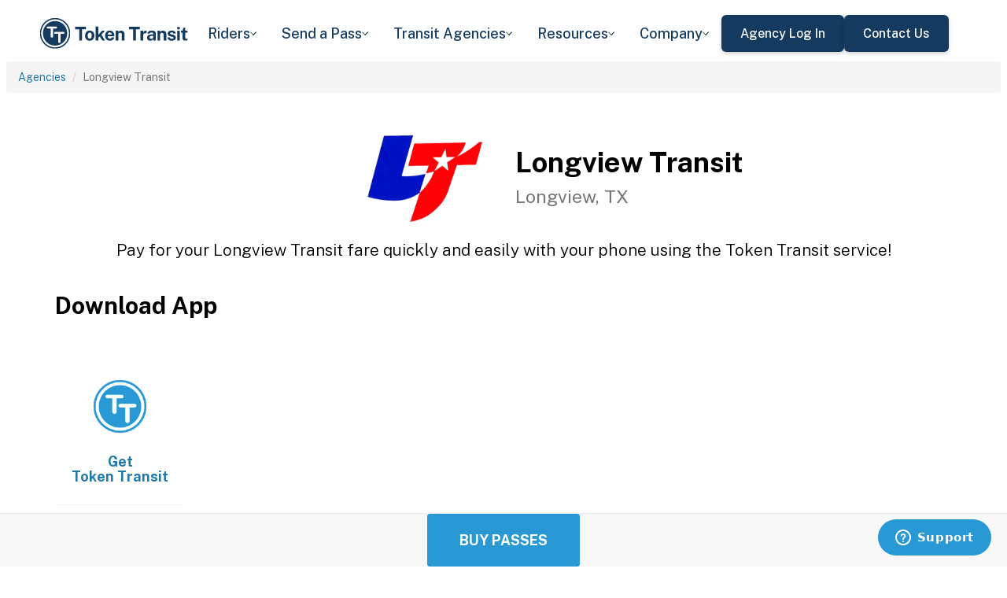

--- FILE ---
content_type: text/html; charset=utf-8
request_url: https://tokentransit.com/agency/longviewtx?a=springfieldmo&s=10
body_size: 11106
content:

<!doctype html>
<html lang="en">

<head>
  
  <meta charset="utf-8">
  <meta http-equiv="X-UA-Compatible" content="IE=edge">
  <meta name="viewport" content="width=device-width, initial-scale=1">
  <link rel="apple-touch-icon" sizes="180x180" href="/static/favicon/apple-touch-icon.png">
  <link rel="icon" type="image/png" sizes="32x32" href="/static/favicon/favicon-32x32.png">
  <link rel="icon" type="image/png" sizes="16x16" href="/static/favicon/favicon-16x16.png">
  <link rel="manifest" href="/static/favicon/manifest.json">
  <link rel="mask-icon" href="/static/favicon/safari-pinned-tab.svg" color="#2899d4">
  <meta name="apple-mobile-web-app-title" content="Token Transit">
  <meta name="application-name" content="Token Transit">
  <meta name="theme-color" content="#2899d4">
  <link rel="shortcut icon" href="/favicon.ico?v=3">
  <title>Longview Transit - Token Transit</title>
  
  <meta name="description" content="Token Transit lets you pay for Longview Transit passes using your mobile phone. Token Transit is fast and convenient, getting you where you need to go with ease.">
  <link href="https://storage.googleapis.com/token-transit.appspot.com/www-live-20260130-t121117pt-cecc6cd.css" rel="stylesheet" type="text/css">
  
  <link href="https://cdnjs.cloudflare.com/ajax/libs/font-awesome/4.7.0/css/font-awesome.min.css" rel="stylesheet" type="text/css">
  <link href="https://fonts.googleapis.com/css?family=PT+Sans:400,400i,700" rel="stylesheet" type="text/css">
  <meta name="apple-itunes-app" content="app-id=1163625818, app-clip-bundle-id=com.tokentransit.TokenTransitApp.Clip, app-clip-display=card">
  
  <style>
  .img-padded {
    padding: 0 16px;
  }
  .row.text-center > div {
    display: inline-block;
    float: none;
  }
  .valign {
    display: flex;
    align-items: center;
  }
  .panel-none {
    -webkit-box-shadow: none;
    box-shadow: none;
  }
  td > .alert {
    margin-bottom: 0;
  }
  .text-transform-none {
    text-transform: none;
  }
  .d-inline-block {
    display: inline-block;
  }
</style>
  <link href="https://fonts.googleapis.com" rel="preconnect"/>
<link href="https://fonts.gstatic.com" rel="preconnect" crossorigin="anonymous"/>
<link href="/static/img/webflow/favicon.png" rel="shortcut icon" type="image/x-icon"/>
<link href="/static/img/webflow/webclip.png" rel="apple-touch-icon"/>
<script src="https://ajax.googleapis.com/ajax/libs/webfont/1.6.26/webfont.js" type="text/javascript"></script>
<script type="text/javascript">WebFont.load({  google: {    families: ["Public Sans:100,200,300,regular,500,600,700,800,900,100italic,200italic,300italic,italic,500italic,600italic,700italic,800italic,900italic"]  }});</script>
<script type="text/javascript">!function(o,c){var n=c.documentElement,t=" w-mod-";n.className+=t+"js",("ontouchstart"in o||o.DocumentTouch&&c instanceof DocumentTouch)&&(n.className+=t+"touch")}(window,document);</script>
<script src="https://www.google.com/recaptcha/api.js" type="text/javascript"></script>

</head>

<body id="page-top" class="index">
  <div class="webflow">
  <div data-animation="default" data-collapse="medium" data-duration="400" data-easing="ease" data-easing2="ease" role="banner" class="navbar w-nav">
    <div class="padding-global navbar-background">
      <div class="container w-container">
        <div class="navbar-component">
          <a href="/" aria-current="page" class="brand w-nav-brand w--current"><img src="/static/img/webflow/Token-Transit-Logo---Full-Name---Dark-Blue.svg" loading="lazy" width="Auto" alt="" class="tt-logo"/></a>
          <nav role="navigation" class="nav-menu w-nav-menu">
            <div data-hover="true" data-delay="200" data-w-id="ecc8faa7-8ca9-62f6-c758-0ae645ea1f46" class="w-dropdown">
              <div class="dropdown complex-copy w-dropdown-toggle">
                <div class="dropdown-menu-text">Riders</div><img loading="lazy" src="/static/img/webflow/Arrow-Icon.svg" alt="Arrow" class="dropdown-icon"/>
              </div>
              <nav class="dropdown-list w-dropdown-list">
                <a href="/riders/download" class="menu-link-block w-inline-block">
                  <div id="w-node-ecc8faa7-8ca9-62f6-c758-0ae645ea1f4d-02969b96">
                    <h4 id="w-node-ecc8faa7-8ca9-62f6-c758-0ae645ea1f4e-02969b96" class="dropdown-title">Download Token Transit</h4>
                    <div id="w-node-ecc8faa7-8ca9-62f6-c758-0ae645ea1f50-02969b96" class="dropdown-description">Download the app on iOS or Android.</div>
                  </div>
                </a>
                <a href="https://support.tokentransit.com/hc/en-us/" target="_blank" class="menu-link-block w-inline-block">
                  <div id="w-node-ecc8faa7-8ca9-62f6-c758-0ae645ea1f53-02969b96">
                    <h4 id="w-node-ecc8faa7-8ca9-62f6-c758-0ae645ea1f54-02969b96" class="dropdown-title">Rider Support</h4>
                    <div id="w-node-ecc8faa7-8ca9-62f6-c758-0ae645ea1f56-02969b96" class="dropdown-description">Having trouble? We&#39;re here to help.</div>
                  </div>
                </a>
                <a href="/smart-card" class="menu-link-block w-inline-block">
                  <div id="w-node-b948c8b3-04a9-a783-3bbe-0decb1efe546-02969b96">
                    <h4 id="w-node-b948c8b3-04a9-a783-3bbe-0decb1efe547-02969b96" class="dropdown-title">Smart Cards</h4>
                    <div id="w-node-b948c8b3-04a9-a783-3bbe-0decb1efe549-02969b96" class="dropdown-description">Manage and reload your Smart Card.</div>
                  </div>
                </a>
              </nav>
            </div>
            <div data-hover="true" data-delay="200" data-w-id="49c7c853-8e8d-9f7e-8f78-19596c9d1f5c" class="w-dropdown">
              <div class="dropdown complex-copy w-dropdown-toggle">
                <div class="dropdown-menu-text">Send a Pass</div><img loading="lazy" src="/static/img/webflow/Arrow-Icon.svg" alt="Arrow" class="dropdown-icon"/>
              </div>
              <nav class="dropdown-list w-dropdown-list">
                <a href="/send" class="menu-link-block w-inline-block">
                  <div id="w-node-_49c7c853-8e8d-9f7e-8f78-19596c9d1f63-02969b96">
                    <h4 id="w-node-_49c7c853-8e8d-9f7e-8f78-19596c9d1f64-02969b96" class="dropdown-title">Send a Pass</h4>
                    <div id="w-node-_49c7c853-8e8d-9f7e-8f78-19596c9d1f66-02969b96" class="dropdown-description">Send a transit pass to anyone&#39;s phone.</div>
                  </div>
                </a>
                <a href="https://support.tokentransit.com/hc/en-us/articles/360003126331-How-do-I-send-passes-to-a-rider" target="_blank" class="menu-link-block w-inline-block">
                  <div id="w-node-_49c7c853-8e8d-9f7e-8f78-19596c9d1f69-02969b96">
                    <h4 id="w-node-_49c7c853-8e8d-9f7e-8f78-19596c9d1f6a-02969b96" class="dropdown-title">Need Help?</h4>
                    <div id="w-node-_49c7c853-8e8d-9f7e-8f78-19596c9d1f6c-02969b96" class="dropdown-description">Learn more about Send a Pass.</div>
                  </div>
                </a>
              </nav>
            </div>
            <div data-hover="true" data-delay="200" data-w-id="6405d3f9-6153-fb02-aa78-92d7d347a0bb" class="w-dropdown">
              <div class="dropdown complex w-dropdown-toggle">
                <div class="dropdown-menu-text">Transit Agencies</div><img loading="lazy" src="/static/img/webflow/Arrow-Icon.svg" alt="Arrow" class="dropdown-icon"/>
              </div>
              <nav class="dropdown-list w-dropdown-list">
                <a href="/agencies/fare-distribution" class="menu-link-block w-inline-block">
                  <div id="w-node-_97537723-2e54-ce82-0bd9-0022984df028-02969b96">
                    <h4 id="w-node-a0b3d8d3-24fb-1775-abd1-eab86f9175fa-02969b96" class="dropdown-title">Fare Distribution</h4>
                    <div id="w-node-a0b3d8d3-24fb-1775-abd1-eab86f9175fc-02969b96" class="dropdown-description">Make transit passes easily accessible.</div>
                  </div>
                </a>
                <a href="/agencies/fare-collection" class="menu-link-block w-inline-block">
                  <div id="w-node-_4968767a-2615-09ad-a243-084dc1c62b59-02969b96">
                    <h4 id="w-node-_4968767a-2615-09ad-a243-084dc1c62b5a-02969b96" class="dropdown-title">Fare Collection</h4>
                    <div id="w-node-_4968767a-2615-09ad-a243-084dc1c62b5c-02969b96" class="dropdown-description">Modernize your fare collection. </div>
                  </div>
                </a>
                <a href="/agencies/administration" class="menu-link-block w-inline-block">
                  <div id="w-node-d4efdc2a-afa7-68bd-00ac-3a1903551e86-02969b96">
                    <h4 id="w-node-d4efdc2a-afa7-68bd-00ac-3a1903551e87-02969b96" class="dropdown-title">Administration, Management, &amp; Data</h4>
                    <div id="w-node-d4efdc2a-afa7-68bd-00ac-3a1903551e89-02969b96" class="dropdown-description">Easily manage your fares and collect rich data. </div>
                  </div>
                </a>
                <a href="/agencies/rider-engagement" class="menu-link-block w-inline-block">
                  <div id="w-node-_99b0ebaf-1f8d-e6dd-84ba-acef9d68723e-02969b96">
                    <h4 id="w-node-_99b0ebaf-1f8d-e6dd-84ba-acef9d68723f-02969b96" class="dropdown-title">Rider Support &amp; Engagement</h4>
                    <div id="w-node-_99b0ebaf-1f8d-e6dd-84ba-acef9d687241-02969b96" class="dropdown-description">Grow mobile fare adoption and support your riders.</div>
                  </div>
                </a>
              </nav>
            </div>
            <div data-hover="true" data-delay="200" data-w-id="8c2f9175-daea-b7e2-3f79-ff6c027f9254" class="w-dropdown">
              <div class="dropdown complex-copy w-dropdown-toggle">
                <div class="dropdown-menu-text">Resources</div><img loading="lazy" src="/static/img/webflow/Arrow-Icon.svg" alt="Arrow" class="dropdown-icon"/>
              </div>
              <nav class="dropdown-list w-dropdown-list">
                <a href="/resources/case-studies" class="menu-link-block w-inline-block">
                  <div id="w-node-_8c2f9175-daea-b7e2-3f79-ff6c027f925b-02969b96">
                    <h4 id="w-node-_8c2f9175-daea-b7e2-3f79-ff6c027f925c-02969b96" class="dropdown-title">Case Studies</h4>
                    <div id="w-node-_8c2f9175-daea-b7e2-3f79-ff6c027f925e-02969b96" class="dropdown-description">Hear from your peer agencies. </div>
                  </div>
                </a>
              </nav>
            </div>
            <div data-hover="true" data-delay="200" data-w-id="5391dd26-fddb-5a17-3cfd-6f3c33d1a821" class="w-dropdown">
              <div class="dropdown complex-copy w-dropdown-toggle">
                <div class="dropdown-menu-text">Company</div><img loading="lazy" src="/static/img/webflow/Arrow-Icon.svg" alt="Arrow" class="dropdown-icon"/>
              </div>
              <nav class="dropdown-list w-dropdown-list">
                <a href="/company/about" class="menu-link-block w-inline-block">
                  <div id="w-node-_5391dd26-fddb-5a17-3cfd-6f3c33d1a828-02969b96">
                    <h4 id="w-node-_5391dd26-fddb-5a17-3cfd-6f3c33d1a829-02969b96" class="dropdown-title">About</h4>
                    <div id="w-node-_5391dd26-fddb-5a17-3cfd-6f3c33d1a82b-02969b96" class="dropdown-description">Learn more about Token Transit.</div>
                  </div>
                </a>
                <a href="/company/contact" class="menu-link-block w-inline-block">
                  <div id="w-node-_2595e14c-9f33-c461-f092-07e0354c304f-02969b96">
                    <h4 id="w-node-_2595e14c-9f33-c461-f092-07e0354c3050-02969b96" class="dropdown-title">Contact Us</h4>
                    <div id="w-node-_2595e14c-9f33-c461-f092-07e0354c3052-02969b96" class="dropdown-description">Reach out to us!</div>
                  </div>
                </a>
                <a href="/company/customers" class="menu-link-block w-inline-block">
                  <div id="w-node-_90464285-8b1d-26e4-95f3-28393e9063a6-02969b96">
                    <h4 id="w-node-_90464285-8b1d-26e4-95f3-28393e9063a7-02969b96" class="dropdown-title">Customers</h4>
                    <div id="w-node-_90464285-8b1d-26e4-95f3-28393e9063a9-02969b96" class="dropdown-description">View our customer agencies near you. </div>
                  </div>
                </a>
                <a href="/company/press" class="menu-link-block w-inline-block">
                  <div id="w-node-_97888eef-1e0c-10d9-1d47-96a83f6e5f29-02969b96">
                    <h4 id="w-node-_97888eef-1e0c-10d9-1d47-96a83f6e5f2a-02969b96" class="dropdown-title">Press</h4>
                    <div id="w-node-_97888eef-1e0c-10d9-1d47-96a83f6e5f2c-02969b96" class="dropdown-description">Read about Token Transit in the news.</div>
                  </div>
                </a>
                <a href="/company/careers" class="menu-link-block w-inline-block">
                  <div id="w-node-_773f2f70-309c-32f4-16ba-6cd504fca3d5-02969b96">
                    <h4 id="w-node-_773f2f70-309c-32f4-16ba-6cd504fca3d6-02969b96" class="dropdown-title">Careers</h4>
                    <div id="w-node-_773f2f70-309c-32f4-16ba-6cd504fca3d8-02969b96" class="dropdown-description">View open roles at Token Transit.</div>
                  </div>
                </a>
                <a href="https://status.tokentransit.com/" target="_blank" class="menu-link-block w-inline-block">
                  <div id="w-node-b1cb81f7-4211-39c0-be8e-9cef558e181e-02969b96">
                    <h4 id="w-node-b1cb81f7-4211-39c0-be8e-9cef558e181f-02969b96" class="dropdown-title">Status</h4>
                    <div id="w-node-b1cb81f7-4211-39c0-be8e-9cef558e1821-02969b96" class="dropdown-description">View the status of the Token Transit Platform.</div>
                  </div>
                </a>
              </nav>
            </div>
            <div class="navbar-button-wrapper">
              <a data-w-id="54f26a70-333e-ab1a-4c50-d306e7d1ca18" href="https://agency.tokentransit.com/" target="_blank" class="button-dark-blue-to-green w-inline-block">
                <div class="text-weight-medium text-size-regular">Agency Log In</div>
              </a>
              <a data-w-id="cf368f65-c901-7f2d-df57-4bfc151eff75" href="/company/contact" class="button-dark-blue-to-green w-inline-block">
                <div class="button-text-wrapper">
                  <div class="text-weight-medium text-size-regular">Contact Us</div>
                </div>
                <div class="mask-frame button-mask"></div>
              </a>
            </div>
          </nav>
          <div class="menu-button w-nav-button">
            <div class="menu-icon w-icon-nav-menu"></div>
          </div>
        </div>
      </div>
    </div>
  </div>
  </div> 

  <div class="tt-code">
  <div class="toppadding"></div>
  <div class="container-fluid">
  <div class="row">
    <ul class="breadcrumb">
      <li><a href='/agency?a=longviewtx&amp;s=10'>Agencies</a></li>
      <li class="active">Longview Transit</li>
    </ul>
  </div>
</div>



<nav class="navbar navbar-default navbar-fixed-bottom">
  <div class="container-fluid">
    <div class="row">
      <div class="col-xs-12 text-center">
        <a href='/app?a=longviewtx&amp;s=10'
          class="btn btn-xl btn-primary m-3 text-uppercase">Buy Passes</a>
      </div>
    </div>
  </div>
</nav>



<div class="container">

  <div class="row valign">
    <div class="col-xs-12 col-sm-offset-4 col-sm-2">
      <div class="image"><img class="img-responsive" src="https://storage.googleapis.com/token-transit.appspot.com/tbpN9QhDh2Jhlkj0bnFeaPsSpEmgeRqZmKwRLIF26Rw-logo.longviewtx.png"></div>
    </div><div class="col-xs-12 col-sm-6">
      <h1>
        Longview Transit<br>
        <small>Longview, TX</small>
      </h1>
    </div>
  </div>

  <div class="row">
    <div class="col-xs-12">
      <p class="lead text-center">
        Pay for your Longview Transit fare quickly and easily with your phone using the Token Transit service!
      </p>
    </div>
  </div>

  <div id="apps" class="row">
    <div class="col-xs-12">
      
      

      
      <h2 class="line-head">Download App</h2>
      

      
      
    </div>
  </div>

  
  <div class="row">
    <div class="col-xs-6 col-sm-3 col-md-2">
      <a href='https://tokentransit.com/app'>
        <div class="panel panel-none">
          <div class="panel-body">
            <h5 class="text-center">&#8203;</h5>
            <img class="img-responsive img-padded" src="https://storage.googleapis.com/token-transit.appspot.com/gi8M9RJyHeRJZUmBVKxiQrplEVLfBpNRjDVhEZUW8xk--platform_logo.tokentransit.png"/>
            <h4 class="text-center text-transform-none">Get <span class="d-inline-block">Token Transit</span></h4>
          </div>
        </div>
      </a>
    </div>
  </div>
  

  
  <hr id="howtoride">

  <div class="row">
    <div class="col-xs-12">
      <h2 class="line-head">How to Ride Transit Using Your Phone</h2>
      <ul>
        <li>Download your mobile app of choice from the options above</li>
        <li>Purchase passes to use immediately or store them for future rides (note: an internet connection is required to purchase and activate a mobile pass)</li>
        <li>As the bus approaches open your app and tap your pass to activate</li>
        <li>Once onboard follow instructions in the app to validate your ticket</li>
      </ul>
    </div>
  </div>

  
  

  <hr id="sendapass">

  <div class="row">
    <div class="col-xs-12">
      <h2 class="line-head">Send a Pass</h2>
      <p>
        Token Transit <a href='/agency/longviewtx/send?a=longviewtx&amp;s=10'>Send a
        Pass</a> is an online pass purchasing portal for Longview Transit. You can purchase a pass online and have
        it instantly sent to any rider you choose. You can now instantly deliver transit passes for your friends
        and family.
      </p>
      <div class="text-center">
        <a href='/agency/longviewtx/send?a=longviewtx&amp;s=10' class="btn btn-large m-3 text-uppercase">Send a Pass</a>
      </div>
    </div>
  </div>
  

  
  
  <hr id="fares">

  <div class="row">
    <div class="col-xs-12">
      <h2 class="line-head">Fares</h2>
      <div id="fares-table"></div>
    </div>
  </div>

  
  
  
  <hr id="rider-descriptions">

  <div class="row">
    <div class="col-xs-12">
      <h2 class="line-head">Rider Descriptions</h2>

      <table class="table table-responsive table-striped table-bordered table-hover">
        <th scope="col">Name</th>
        <th scope="col">Description</th>
        
        <tr>
          <th scope="row">Adult</th>
          <td>
            
            
            
          </td>
        </tr>
        
        <tr>
          <th scope="row">MSD Discount Disabled</th>
          <td>
            
            <div class="alert alert-warning"><p>To qualify for a discounted fare, an individual must receive Medicare, be a senior over the age of 60, or have a Disability documented by having our MSD application completed by a licensed healthcare professional or case worker. The application can be picked up at the Administrative offices or downloaded.</p>
</div>
            
          </td>
        </tr>
        
        <tr>
          <th scope="row">MSD Discount Medical</th>
          <td>
            
            <div class="alert alert-warning"><p>To qualify for a discounted fare, an individual must receive Medicare, be a senior over the age of 60, or have a Disability documented by having our MSD application completed by a licensed healthcare professional or case worker. The application can be picked up at the Administrative offices or downloaded.</p>
</div>
            
          </td>
        </tr>
        
        <tr>
          <th scope="row">MSD Discount Senior</th>
          <td>
            
            <div class="alert alert-warning"><p>To qualify for a discounted fare, an individual must receive Medicare, be a senior over the age of 60, or have a Disability documented by having our MSD application completed by a licensed healthcare professional or case worker. The application can be picked up at the Administrative offices or downloaded.</p>
</div>
            
          </td>
        </tr>
        
        <tr>
          <th scope="row">Child (Age 6-14)</th>
          <td>
            
            <div class="alert alert-warning"><p>Must be ages 6-14. Children 5 and under ride free</p>
</div>
            
          </td>
        </tr>
        
        <tr>
          <th scope="row">College Student</th>
          <td>
            
            <div class="alert alert-warning"><p>Must be a college student with valid ID.</p>
</div>
            
          </td>
        </tr>
        
      </table>
    </div>
  </div>
  
  
  <hr id="fare-descriptions">

  <div class="row">
    <div class="col-xs-12">
      <h2 class="line-head">Fare Descriptions</h2>

      <table class="table table-responsive table-striped table-bordered table-hover">
        <th scope="col">Name</th>
        <th scope="col">Description</th>
        
        <tr>
          <th scope="row">1 Ride</th>
          <td>
            
            <p>Valid for a single ride. Ticket will display for 30 minutes.</p>

            
          </td>
        </tr>
        
        <tr>
          <th scope="row">Day</th>
          <td>
            
            <p>Valid for unlimited rides for 24 hours after first activation.</p>

            
          </td>
        </tr>
        
        <tr>
          <th scope="row">5 Ride</th>
          <td>
            
            <p>Pack of 5 passes, each valid for 30 minutes after first use.</p>

            
          </td>
        </tr>
        
        <tr>
          <th scope="row">10 Ride</th>
          <td>
            
            <p>Pack of 10 passes, each valid for 30 minutes after first use.</p>

            
          </td>
        </tr>
        
        <tr>
          <th scope="row">20 Ride</th>
          <td>
            
            <p>Pack of 20 passes, each valid for 30 minutes after first use.</p>

            
          </td>
        </tr>
        
        <tr>
          <th scope="row">31 Day</th>
          <td>
            
            <p>Valid for unlimited rides on Longview Transit. Once activated, passes are valid for 31 consecutive days.</p>

            
          </td>
        </tr>
        
        <tr>
          <th scope="row">6 Month</th>
          <td>
            
            <p>Valid for unlimited rides for 6 months after first activation for students enrolled in school.</p>

            
          </td>
        </tr>
        
      </table>
    </div>
  </div>
  
  

  


  

  

  <hr id="terms">

  <div class="row">
    <div class="col-xs-12">
      <h2 class="line-head"><span class="d-inline-block">Longview Transit</span> Terms and Policies</h2>
      <p>
        Purchases made with Token Transit for Longview Transit are subject to Longview Transit terms and policies. For more information on these policies you may visit
	 <a href="https://www.longviewtransit.com/">https://www.longviewtransit.com/</a>  or contact Longview Transit directly.
      </p>
    </div>
  </div>
</div>
  </div>

  <div class="webflow">
  <footer data-w-id="78a84c18-dfc0-86c3-908c-e7b517198de6" class="footer">
    <div class="padding-global large footer">
      <div class="footer-component">
        <div class="w-layout-grid footer-grid">
          <div id="w-node-_78a84c18-dfc0-86c3-908c-e7b517198deb-17198de6" class="footer-about">
            <a href="/" aria-current="page" class="brand w-inline-block w--current"><img src="/static/img/webflow/Token-Transit-Logo---Full-Name---Dark-Blue.svg" loading="lazy" alt="" class="token-transit-logo footer"/></a>
            <p class="text-size-regular max-width-30ch medium">Token Transit makes taking public transit the easiest choice.</p>
            <div class="footer-social-media">
              <a href="https://www.linkedin.com/company/tokentransit" target="_blank" class="footer-social-link w-inline-block"><img src="/static/img/webflow/linkedin-logo.svg" loading="lazy" width="50" height="50" alt="" class="image-14"/></a>
              <a href="https://x.com/tokentransit" target="_blank" class="footer-social-link w-inline-block"><img src="/static/img/webflow/x-logo.svg" loading="lazy" width="50" height="50" alt="" class="image-14"/></a>
            </div>
            <div class="app-logo-block">
              <a href="https://apps.apple.com/us/app/token-transit/id1163625818?ct=https%3A%2F%2Ftokentransit.com%2Fsend" target="_blank" class="download-logos w-inline-block"><img loading="lazy" src="/static/img/webflow/apple-download-on-the-app-store.svg" alt="Download on the App Store Button" class="app-logo"/></a>
              <a href="https://play.google.com/store/apps/details?id=com.tokentransit.tokentransit&amp;referrer=referrer%3D%252Fapp" target="_blank" class="w-inline-block"><img loading="lazy" src="/static/img/webflow/get-it-on-google-play.svg" alt="Get it on Google Play logo" class="app-logo"/></a>
            </div>
          </div>
          <div id="w-node-_78a84c18-dfc0-86c3-908c-e7b517198e0a-17198de6" class="footer-links-wrapper">
            <div class="footer-title">
              <div class="text-size-regular text-weight-bold caps">For riders</div>
            </div>
            <div class="footer-link-wrap">
              <a href="/riders/download" class="footer-link w-inline-block">
                <div class="text-weight-regular">Download App</div>
              </a>
              <a href="https://support.tokentransit.com/hc/en-us/" class="footer-link w-inline-block">
                <div class="text-weight-regular">Support</div>
              </a>
              <a href="/send" target="_blank" class="footer-link w-inline-block">
                <div class="text-weight-regular">Send a Pass</div>
              </a>
              <a href="/smart-card" class="footer-link w-inline-block">
                <div class="text-weight-regular">Smart Cards</div>
              </a>
              <a href="/agency" class="footer-link w-inline-block">
                <div class="text-weight-regular">Find Your Agency</div>
              </a>
              <a href="/legal/terms" class="footer-link w-inline-block">
                <div class="text-weight-regular">Terms of Use</div>
              </a>
              <a href="/legal/privacy" class="footer-link w-inline-block">
                <div class="text-weight-regular">Privacy</div>
              </a>
            </div>
          </div>
          <div id="w-node-_78a84c18-dfc0-86c3-908c-e7b517198e1b-17198de6" class="footer-links-wrapper">
            <div class="footer-title">
              <div class="text-size-regular text-weight-bold caps">For Transit agencies</div>
            </div>
            <div class="footer-link-wrap">
              <a href="https://agency.tokentransit.com/" target="_blank" class="footer-link w-inline-block">
                <div class="text-weight-regular">Portal Log In</div>
              </a>
              <a href="/resources/case-studies" class="footer-link w-inline-block">
                <div class="text-weight-regular">Case Studies</div>
              </a>
              <a href="/company/contact" class="footer-link w-inline-block">
                <div class="text-weight-regular">Contact Us</div>
              </a>
              <a href="/company/contact" class="footer-link w-inline-block">
                <div class="text-weight-regular">Request a Demo</div>
              </a>
            </div>
          </div>
          <div id="w-node-_78a84c18-dfc0-86c3-908c-e7b517198df9-17198de6" class="footer-links-wrapper">
            <div class="footer-title">
              <div class="text-size-regular text-weight-bold caps">Company</div>
            </div>
            <div class="footer-link-wrap">
              <a href="/company/about" class="footer-link w-inline-block">
                <div class="text-weight-regular">About</div>
              </a>
              <a href="/company/contact" class="footer-link w-inline-block">
                <div class="text-weight-regular">Contact Us</div>
              </a>
              <a href="/company/customers" class="footer-link w-inline-block">
                <div class="text-weight-regular">Customers</div>
              </a>
              <a href="/company/press" class="footer-link w-inline-block">
                <div class="text-weight-regular">Press</div>
              </a>
              <a href="/company/careers" class="footer-link w-inline-block">
                <div class="text-weight-regular">Careers</div>
              </a>
              <a href="https://status.tokentransit.com/" class="footer-link w-inline-block">
                <div class="text-weight-regular">Status</div>
              </a>
            </div>
            <div class="soc2">
              <a href="https://www.vanta.com/collection/soc-2/what-is-soc-2" class="w-inline-block"><img src="/static/img/webflow/Vanta_Compliance_SOC-2_Ilma.svg" loading="lazy" alt="SOC 2 powered by Vanta badge" class="image-29"/></a>
            </div>
          </div>
          <div class="text-weight-regular">Copyright © 2015 -2025 Token Transit . <br/>All rights reserved.<br/></div>
        </div>
      </div>
    </div>
  </footer>
  </div>

   
  <script src="https://cdnjs.cloudflare.com/ajax/libs/jquery/3.5.1/jquery.min.js"></script>
  
  <script src="https://cdnjs.cloudflare.com/ajax/libs/twitter-bootstrap/3.4.1/js/bootstrap.min.js"></script>
  
  <script src="https://cdnjs.cloudflare.com/ajax/libs/jquery-easing/1.4.1/jquery.easing.min.js"></script>

  
  <script src="/static/js/agency.min.js"></script>

  
  <script id="ze-snippet" src="https://static.zdassets.com/ekr/snippet.js?key=a503fe8b-f41b-40e3-b1b3-0a23b50575c6"></script>
  

  

<script>
  var fs = JSON.parse("{\u0022fareStructure\u0022:{\u0022object\u0022:\u0022farestructure\u0022,\u0022id\u0022:\u0022ag9zfnRva2VuLXRyYW5zaXRyLQsSBkFnZW5jeRiAgJD0-sfRCQwLEg1GYXJlU3RydWN0dXJlGICA0MPEy4EJDA\u0022,\u0022agency_id\u0022:\u0022longviewtx\u0022,\u0022lang\u0022:\u0022en-US\u0022,\u0022purchase_expiration\u0022:{},\u0022updated\u0022:\u00222024-02-12T23:04:08.617763599Z\u0022,\u0022metadata\u0022:{},\u0022riders\u0022:[{\u0022id\u0022:\u0022adult\u0022,\u0022name\u0022:\u0022Adult\u0022,\u0022name_official\u0022:\u0022Adult\u0022,\u0022no_implicit_header\u0022:true},{\u0022id\u0022:\u0022msd_discount_disabled\u0022,\u0022name\u0022:\u0022MSD Discount Disabled\u0022,\u0022name_official\u0022:\u0022MSD Discount Disabled\u0022,\u0022restricted_access\u0022:[\u0022agency:longviewtx-msd-discount\u0022],\u0022restricted_access_description\u0022:\u0022To qualify for a discounted fare, an individual must receive Medicare, be a senior over the age of 60, or have a Disability documented by having our MSD application completed by a licensed healthcare professional or case worker. The application can be picked up at the Administrative offices or downloaded.\u0022,\u0022no_implicit_header\u0022:true},{\u0022id\u0022:\u0022msd_discount_medical\u0022,\u0022name\u0022:\u0022MSD Discount Medical\u0022,\u0022name_official\u0022:\u0022MSD Discount Medical\u0022,\u0022restricted_access\u0022:[\u0022agency:longviewtx-msd-discount\u0022],\u0022restricted_access_description\u0022:\u0022To qualify for a discounted fare, an individual must receive Medicare, be a senior over the age of 60, or have a Disability documented by having our MSD application completed by a licensed healthcare professional or case worker. The application can be picked up at the Administrative offices or downloaded.\u0022,\u0022no_implicit_header\u0022:true},{\u0022id\u0022:\u0022msd_discount_senior\u0022,\u0022name\u0022:\u0022MSD Discount Senior\u0022,\u0022name_official\u0022:\u0022MSD Discount Senior\u0022,\u0022restricted_access\u0022:[\u0022agency:longviewtx-msd-discount\u0022],\u0022restricted_access_description\u0022:\u0022To qualify for a discounted fare, an individual must receive Medicare, be a senior over the age of 60, or have a Disability documented by having our MSD application completed by a licensed healthcare professional or case worker. The application can be picked up at the Administrative offices or downloaded.\u0022,\u0022no_implicit_header\u0022:true},{\u0022id\u0022:\u0022msd_discount_unspecified\u0022,\u0022name\u0022:\u0022MSD Discount 1 Ride (Cash)\u0022,\u0022name_official\u0022:\u0022MSD Discount 1 Ride (Cash)\u0022,\u0022no_implicit_header\u0022:true},{\u0022id\u0022:\u0022free_legacy_passes_unspecified\u0022,\u0022name\u0022:\u0022Free Legacy 1 Ride (Cash)\u0022,\u0022name_official\u0022:\u0022Free Legacy 1 Ride (Cash)\u0022,\u0022no_implicit_header\u0022:true},{\u0022id\u0022:\u0022child\u0022,\u0022name\u0022:\u0022Child (Age 6-14)\u0022,\u0022name_official\u0022:\u0022Child (Age 6-14)\u0022,\u0022restricted_access\u0022:[\u0022agency:longviewtx-child\u0022],\u0022restricted_access_description\u0022:\u0022Must be ages 6-14. Children 5 and under ride free\u0022,\u0022no_implicit_header\u0022:true},{\u0022id\u0022:\u0022college_student\u0022,\u0022name\u0022:\u0022College Student\u0022,\u0022name_official\u0022:\u0022College Student\u0022,\u0022restricted_access\u0022:[\u0022agency:longviewtx-college\u0022],\u0022restricted_access_description\u0022:\u0022Must be a college student with valid ID.\u0022,\u0022no_implicit_header\u0022:true}],\u0022passes\u0022:[{\u0022id\u0022:\u00221_ride\u0022,\u0022name\u0022:\u00221 Ride\u0022,\u0022name_official\u0022:\u00221 Ride\u0022,\u0022description\u0022:\u0022Valid for a single ride. Ticket will display for 30 minutes.\u0022,\u0022span\u0022:{\u0022duration\u0022:{\u0022seconds\u0022:1800}},\u0022transfer_time\u0022:{}},{\u0022id\u0022:\u0022day\u0022,\u0022name\u0022:\u0022Day\u0022,\u0022name_official\u0022:\u0022Day\u0022,\u0022description\u0022:\u0022Valid for unlimited rides for 24 hours after first activation.\u0022,\u0022span\u0022:{\u0022duration\u0022:{\u0022seconds\u0022:86400}},\u0022transfer_time\u0022:{}},{\u0022id\u0022:\u00225_ride\u0022,\u0022name\u0022:\u00225 Ride\u0022,\u0022name_official\u0022:\u00225 Ride\u0022,\u0022description\u0022:\u0022Pack of 5 passes, each valid for 30 minutes after first use.\u0022,\u0022span\u0022:{\u0022duration\u0022:{\u0022seconds\u0022:1800}},\u0022quantity\u0022:5,\u0022transfer_time\u0022:{}},{\u0022id\u0022:\u002210_ride\u0022,\u0022name\u0022:\u002210 Ride\u0022,\u0022name_official\u0022:\u002210 Ride\u0022,\u0022description\u0022:\u0022Pack of 10 passes, each valid for 30 minutes after first use.\u0022,\u0022span\u0022:{\u0022duration\u0022:{\u0022seconds\u0022:1800}},\u0022quantity\u0022:10,\u0022transfer_time\u0022:{}},{\u0022id\u0022:\u002220_ride\u0022,\u0022name\u0022:\u002220 Ride\u0022,\u0022name_official\u0022:\u002220 Ride\u0022,\u0022description\u0022:\u0022Pack of 20 passes, each valid for 30 minutes after first use.\u0022,\u0022span\u0022:{\u0022duration\u0022:{\u0022seconds\u0022:1800}},\u0022quantity\u0022:20,\u0022transfer_time\u0022:{}},{\u0022id\u0022:\u002231_day\u0022,\u0022name\u0022:\u002231 Day\u0022,\u0022name_official\u0022:\u002231 Day\u0022,\u0022description\u0022:\u0022Valid for unlimited rides on Longview Transit. Once activated, passes are valid for 31 consecutive days.\u0022,\u0022span\u0022:{\u0022base\u0022:\u0022day\u0022,\u0022duration\u0022:{\u0022days\u0022:31}},\u0022transfer_time\u0022:{}},{\u0022id\u0022:\u00226_month\u0022,\u0022name\u0022:\u00226 Month\u0022,\u0022name_official\u0022:\u00226 Month\u0022,\u0022description\u0022:\u0022Valid for unlimited rides for 6 months after first activation for students enrolled in school.\u0022,\u0022span\u0022:{\u0022base\u0022:\u0022day\u0022,\u0022duration\u0022:{\u0022days\u0022:180}},\u0022transfer_time\u0022:{}}],\u0022fares\u0022:[{\u0022id\u0022:\u0022adult_1_ride\u0022,\u0022name\u0022:\u0022Adult 1 Ride\u0022,\u0022name_official\u0022:\u0022Adult 1 Ride\u0022,\u0022description\u0022:\u0022Valid for a single ride. Ticket will display for 30 minutes.\u0022,\u0022rider_id\u0022:\u0022adult\u0022,\u0022pass_id\u0022:\u00221_ride\u0022,\u0022benefit_classes\u0022:[\u0022us_commuter_transit\u0022],\u0022price\u0022:{\u0022amount\u0022:125,\u0022currency\u0022:\u0022USD\u0022},\u0022option_ids\u0022:[\u0022rider_adult\u0022,\u0022fare_1_ride\u0022],\u0022span\u0022:{\u0022duration\u0022:{\u0022seconds\u0022:1800}}},{\u0022id\u0022:\u0022msd_discount_disabled_1_ride\u0022,\u0022name\u0022:\u0022MSD Discount Disabled 1 Ride\u0022,\u0022name_official\u0022:\u0022MSD Discount Disabled 1 Ride\u0022,\u0022description\u0022:\u0022Valid for a single ride. Ticket will display for 30 minutes.\u0022,\u0022restricted_access\u0022:[\u0022agency:longviewtx-msd-discount\u0022],\u0022restricted_access_description\u0022:\u0022To qualify for a discounted fare, an individual must receive Medicare, be a senior over the age of 60, or have a Disability documented by having our MSD application completed by a licensed healthcare professional or case worker. The application can be picked up at the Administrative offices or downloaded.\u0022,\u0022headers\u0022:[{\u0022color\u0022:\u0022#4CBB17\u0022,\u0022text\u0022:\u0022Discount\u0022}],\u0022rider_id\u0022:\u0022msd_discount_disabled\u0022,\u0022pass_id\u0022:\u00221_ride\u0022,\u0022benefit_classes\u0022:[\u0022us_commuter_transit\u0022],\u0022price\u0022:{\u0022amount\u0022:60,\u0022currency\u0022:\u0022USD\u0022},\u0022option_ids\u0022:[\u0022rider_msd_discount_disabled\u0022,\u0022fare_1_ride\u0022],\u0022span\u0022:{\u0022duration\u0022:{\u0022seconds\u0022:1800}}},{\u0022id\u0022:\u0022msd_discount_medical_1_ride\u0022,\u0022name\u0022:\u0022MSD Discount Medical 1 Ride\u0022,\u0022name_official\u0022:\u0022MSD Discount Medical 1 Ride\u0022,\u0022description\u0022:\u0022Valid for a single ride. Ticket will display for 30 minutes.\u0022,\u0022restricted_access\u0022:[\u0022agency:longviewtx-msd-discount\u0022],\u0022restricted_access_description\u0022:\u0022To qualify for a discounted fare, an individual must receive Medicare, be a senior over the age of 60, or have a Disability documented by having our MSD application completed by a licensed healthcare professional or case worker. The application can be picked up at the Administrative offices or downloaded.\u0022,\u0022headers\u0022:[{\u0022color\u0022:\u0022#4CBB17\u0022,\u0022text\u0022:\u0022Discount\u0022}],\u0022rider_id\u0022:\u0022msd_discount_medical\u0022,\u0022pass_id\u0022:\u00221_ride\u0022,\u0022benefit_classes\u0022:[\u0022us_commuter_transit\u0022],\u0022price\u0022:{\u0022amount\u0022:60,\u0022currency\u0022:\u0022USD\u0022},\u0022option_ids\u0022:[\u0022rider_msd_discount_medical\u0022,\u0022fare_1_ride\u0022],\u0022span\u0022:{\u0022duration\u0022:{\u0022seconds\u0022:1800}}},{\u0022id\u0022:\u0022msd_discount_senior_1_ride\u0022,\u0022name\u0022:\u0022MSD Discount Senior 1 Ride\u0022,\u0022name_official\u0022:\u0022MSD Discount Senior 1 Ride\u0022,\u0022description\u0022:\u0022Valid for a single ride. Ticket will display for 30 minutes.\u0022,\u0022restricted_access\u0022:[\u0022agency:longviewtx-msd-discount\u0022],\u0022restricted_access_description\u0022:\u0022To qualify for a discounted fare, an individual must receive Medicare, be a senior over the age of 60, or have a Disability documented by having our MSD application completed by a licensed healthcare professional or case worker. The application can be picked up at the Administrative offices or downloaded.\u0022,\u0022headers\u0022:[{\u0022color\u0022:\u0022#4CBB17\u0022,\u0022text\u0022:\u0022Discount\u0022}],\u0022rider_id\u0022:\u0022msd_discount_senior\u0022,\u0022pass_id\u0022:\u00221_ride\u0022,\u0022benefit_classes\u0022:[\u0022us_commuter_transit\u0022],\u0022price\u0022:{\u0022amount\u0022:60,\u0022currency\u0022:\u0022USD\u0022},\u0022option_ids\u0022:[\u0022rider_msd_discount_senior\u0022,\u0022fare_1_ride\u0022],\u0022span\u0022:{\u0022duration\u0022:{\u0022seconds\u0022:1800}}},{\u0022id\u0022:\u0022child_1_ride\u0022,\u0022name\u0022:\u0022Child 1 Ride\u0022,\u0022name_official\u0022:\u0022Child 1 Ride\u0022,\u0022description\u0022:\u0022Valid for a single ride. Ticket will display for 30 minutes.\u0022,\u0022restricted_access\u0022:[\u0022agency:longviewtx-child\u0022],\u0022restricted_access_description\u0022:\u0022Must be ages 6-14. Children 5 and under ride free\u0022,\u0022headers\u0022:[{\u0022color\u0022:\u0022#800080\u0022,\u0022text\u0022:\u0022Child\u0022}],\u0022rider_id\u0022:\u0022child\u0022,\u0022pass_id\u0022:\u00221_ride\u0022,\u0022benefit_classes\u0022:[\u0022us_commuter_transit\u0022],\u0022price\u0022:{\u0022amount\u0022:65,\u0022currency\u0022:\u0022USD\u0022},\u0022option_ids\u0022:[\u0022rider_child\u0022,\u0022fare_1_ride\u0022],\u0022span\u0022:{\u0022duration\u0022:{\u0022seconds\u0022:1800}}},{\u0022id\u0022:\u0022college_student_6_month\u0022,\u0022name\u0022:\u0022College Student 6 Month\u0022,\u0022name_official\u0022:\u0022College Student 6 Month\u0022,\u0022description\u0022:\u0022Valid for unlimited rides for 6 months after first activation for students enrolled in school.\u0022,\u0022restricted_access\u0022:[\u0022agency:longviewtx-college\u0022],\u0022restricted_access_description\u0022:\u0022Must be college student with valid id.\u0022,\u0022headers\u0022:[{\u0022color\u0022:\u0022#FFA500\u0022,\u0022text\u0022:\u0022College\u0022}],\u0022rider_id\u0022:\u0022college_student\u0022,\u0022pass_id\u0022:\u00226_month\u0022,\u0022benefit_classes\u0022:[\u0022us_commuter_transit\u0022],\u0022price\u0022:{\u0022amount\u0022:10000,\u0022currency\u0022:\u0022USD\u0022},\u0022option_ids\u0022:[\u0022rider_college_student\u0022,\u0022fare_6_month\u0022],\u0022span\u0022:{\u0022base\u0022:\u0022day\u0022,\u0022duration\u0022:{\u0022days\u0022:180}}},{\u0022id\u0022:\u0022adult_day\u0022,\u0022name\u0022:\u0022Adult Day\u0022,\u0022name_official\u0022:\u0022Adult Day\u0022,\u0022description\u0022:\u0022Valid for unlimited rides for 24 hours after first activation.\u0022,\u0022rider_id\u0022:\u0022adult\u0022,\u0022pass_id\u0022:\u0022day\u0022,\u0022benefit_classes\u0022:[\u0022us_commuter_transit\u0022],\u0022price\u0022:{\u0022amount\u0022:300,\u0022currency\u0022:\u0022USD\u0022},\u0022option_ids\u0022:[\u0022rider_adult\u0022,\u0022fare_day\u0022],\u0022span\u0022:{\u0022duration\u0022:{\u0022seconds\u0022:86400}}},{\u0022id\u0022:\u0022adult_5_ride\u0022,\u0022name\u0022:\u0022Adult 5 Ride\u0022,\u0022name_official\u0022:\u0022Adult 5 Ride\u0022,\u0022description\u0022:\u0022Pack of 5 passes, each valid for 30 minutes after first use.\u0022,\u0022rider_id\u0022:\u0022adult\u0022,\u0022pass_id\u0022:\u00225_ride\u0022,\u0022benefit_classes\u0022:[\u0022us_commuter_transit\u0022],\u0022price\u0022:{\u0022amount\u0022:625,\u0022currency\u0022:\u0022USD\u0022},\u0022option_ids\u0022:[\u0022rider_adult\u0022,\u0022fare_5_ride\u0022],\u0022quantity\u0022:5,\u0022span\u0022:{\u0022duration\u0022:{\u0022seconds\u0022:1800}}},{\u0022id\u0022:\u0022adult_10_ride\u0022,\u0022name\u0022:\u0022Adult 10 Ride\u0022,\u0022name_official\u0022:\u0022Adult 10 Ride\u0022,\u0022description\u0022:\u0022Pack of 10 passes, each valid for 30 minutes after first use.\u0022,\u0022rider_id\u0022:\u0022adult\u0022,\u0022pass_id\u0022:\u002210_ride\u0022,\u0022benefit_classes\u0022:[\u0022us_commuter_transit\u0022],\u0022price\u0022:{\u0022amount\u0022:1250,\u0022currency\u0022:\u0022USD\u0022},\u0022option_ids\u0022:[\u0022rider_adult\u0022,\u0022fare_10_ride\u0022],\u0022quantity\u0022:10,\u0022span\u0022:{\u0022duration\u0022:{\u0022seconds\u0022:1800}}},{\u0022id\u0022:\u0022adult_20_ride\u0022,\u0022name\u0022:\u0022Adult 20 Ride\u0022,\u0022name_official\u0022:\u0022Adult 20 Ride\u0022,\u0022description\u0022:\u0022Pack of 20 passes, each valid for 30 minutes after first use.\u0022,\u0022rider_id\u0022:\u0022adult\u0022,\u0022pass_id\u0022:\u002220_ride\u0022,\u0022benefit_classes\u0022:[\u0022us_commuter_transit\u0022],\u0022price\u0022:{\u0022amount\u0022:2500,\u0022currency\u0022:\u0022USD\u0022},\u0022option_ids\u0022:[\u0022rider_adult\u0022,\u0022fare_20_ride\u0022],\u0022quantity\u0022:20,\u0022span\u0022:{\u0022duration\u0022:{\u0022seconds\u0022:1800}}},{\u0022id\u0022:\u0022adult_31_day\u0022,\u0022name\u0022:\u0022Adult 31 Day\u0022,\u0022name_official\u0022:\u0022Adult 31 Day\u0022,\u0022description\u0022:\u0022Valid for unlimited rides on Longview Transit. Once activated, passes are valid for 31 consecutive days.\u0022,\u0022rider_id\u0022:\u0022adult\u0022,\u0022pass_id\u0022:\u002231_day\u0022,\u0022benefit_classes\u0022:[\u0022us_commuter_transit\u0022],\u0022price\u0022:{\u0022amount\u0022:4000,\u0022currency\u0022:\u0022USD\u0022},\u0022option_ids\u0022:[\u0022rider_adult\u0022,\u0022fare_31_day\u0022],\u0022span\u0022:{\u0022base\u0022:\u0022day\u0022,\u0022duration\u0022:{\u0022days\u0022:31}}}],\u0022rider_option_index\u0022:0,\u0022pass_option_index\u0022:1,\u0022options\u0022:[{\u0022id\u0022:\u0022rider_adult\u0022,\u0022name\u0022:\u0022Adult\u0022,\u0022type_id\u0022:\u0022rider\u0022},{\u0022id\u0022:\u0022rider_msd_discount_disabled\u0022,\u0022name\u0022:\u0022MSD Discount Disabled\u0022,\u0022restricted_access_description\u0022:\u0022To qualify for a discounted fare, an individual must receive Medicare, be a senior over the age of 60, or have a Disability documented by having our MSD application completed by a licensed healthcare professional or case worker. The application can be picked up at the Administrative offices or downloaded.\u0022,\u0022type_id\u0022:\u0022rider\u0022},{\u0022id\u0022:\u0022rider_msd_discount_medical\u0022,\u0022name\u0022:\u0022MSD Discount Medical\u0022,\u0022restricted_access_description\u0022:\u0022To qualify for a discounted fare, an individual must receive Medicare, be a senior over the age of 60, or have a Disability documented by having our MSD application completed by a licensed healthcare professional or case worker. The application can be picked up at the Administrative offices or downloaded.\u0022,\u0022type_id\u0022:\u0022rider\u0022},{\u0022id\u0022:\u0022rider_msd_discount_senior\u0022,\u0022name\u0022:\u0022MSD Discount Senior\u0022,\u0022restricted_access_description\u0022:\u0022To qualify for a discounted fare, an individual must receive Medicare, be a senior over the age of 60, or have a Disability documented by having our MSD application completed by a licensed healthcare professional or case worker. The application can be picked up at the Administrative offices or downloaded.\u0022,\u0022type_id\u0022:\u0022rider\u0022},{\u0022id\u0022:\u0022rider_msd_discount_unspecified\u0022,\u0022name\u0022:\u0022MSD Discount 1 Ride (Cash)\u0022,\u0022type_id\u0022:\u0022rider\u0022},{\u0022id\u0022:\u0022rider_free_legacy_passes_unspecified\u0022,\u0022name\u0022:\u0022Free Legacy 1 Ride (Cash)\u0022,\u0022type_id\u0022:\u0022rider\u0022},{\u0022id\u0022:\u0022rider_child\u0022,\u0022name\u0022:\u0022Child (Age 6-14)\u0022,\u0022restricted_access_description\u0022:\u0022Must be ages 6-14. Children 5 and under ride free\u0022,\u0022type_id\u0022:\u0022rider\u0022},{\u0022id\u0022:\u0022rider_college_student\u0022,\u0022name\u0022:\u0022College Student\u0022,\u0022restricted_access_description\u0022:\u0022Must be a college student with valid ID.\u0022,\u0022type_id\u0022:\u0022rider\u0022},{\u0022id\u0022:\u0022fare_1_ride\u0022,\u0022name\u0022:\u00221 Ride\u0022,\u0022description\u0022:\u0022Valid for a single ride. Ticket will display for 30 minutes.\u0022,\u0022type_id\u0022:\u0022fare\u0022},{\u0022id\u0022:\u0022fare_day\u0022,\u0022name\u0022:\u0022Day\u0022,\u0022description\u0022:\u0022Valid for unlimited rides for 24 hours after first activation.\u0022,\u0022type_id\u0022:\u0022fare\u0022},{\u0022id\u0022:\u0022fare_5_ride\u0022,\u0022name\u0022:\u00225 Ride\u0022,\u0022description\u0022:\u0022Pack of 5 passes, each valid for 30 minutes after first use.\u0022,\u0022type_id\u0022:\u0022fare\u0022},{\u0022id\u0022:\u0022fare_10_ride\u0022,\u0022name\u0022:\u002210 Ride\u0022,\u0022description\u0022:\u0022Pack of 10 passes, each valid for 30 minutes after first use.\u0022,\u0022type_id\u0022:\u0022fare\u0022},{\u0022id\u0022:\u0022fare_20_ride\u0022,\u0022name\u0022:\u002220 Ride\u0022,\u0022description\u0022:\u0022Pack of 20 passes, each valid for 30 minutes after first use.\u0022,\u0022type_id\u0022:\u0022fare\u0022},{\u0022id\u0022:\u0022fare_31_day\u0022,\u0022name\u0022:\u002231 Day\u0022,\u0022description\u0022:\u0022Valid for unlimited rides on Longview Transit. Once activated, passes are valid for 31 consecutive days.\u0022,\u0022type_id\u0022:\u0022fare\u0022},{\u0022id\u0022:\u0022fare_6_month\u0022,\u0022name\u0022:\u00226 Month\u0022,\u0022description\u0022:\u0022Valid for unlimited rides for 6 months after first activation for students enrolled in school.\u0022,\u0022type_id\u0022:\u0022fare\u0022}],\u0022option_types\u0022:[{\u0022id\u0022:\u0022rider\u0022,\u0022name\u0022:\u0022Rider\u0022},{\u0022id\u0022:\u0022fare\u0022,\u0022name\u0022:\u0022Pass\u0022}]}}").fareStructure;

  var optionTypes = [
    
    {
      "name": "Rider",
      "id": "rider",
      "options": [
        
      ],
    },
    
    {
      "name": "Pass",
      "id": "fare",
      "options": [
        
      ],
    },
    
  ];

  var options = [
    
    {
      "name": "Adult",
      "id": "rider_adult",
      "type_id": "rider",
    },
    
    {
      "name": "MSD Discount Disabled",
      "id": "rider_msd_discount_disabled",
      "type_id": "rider",
    },
    
    {
      "name": "MSD Discount Medical",
      "id": "rider_msd_discount_medical",
      "type_id": "rider",
    },
    
    {
      "name": "MSD Discount Senior",
      "id": "rider_msd_discount_senior",
      "type_id": "rider",
    },
    
    {
      "name": "MSD Discount 1 Ride (Cash)",
      "id": "rider_msd_discount_unspecified",
      "type_id": "rider",
    },
    
    {
      "name": "Free Legacy 1 Ride (Cash)",
      "id": "rider_free_legacy_passes_unspecified",
      "type_id": "rider",
    },
    
    {
      "name": "Child (Age 6-14)",
      "id": "rider_child",
      "type_id": "rider",
    },
    
    {
      "name": "College Student",
      "id": "rider_college_student",
      "type_id": "rider",
    },
    
    {
      "name": "1 Ride",
      "id": "fare_1_ride",
      "type_id": "fare",
    },
    
    {
      "name": "Day",
      "id": "fare_day",
      "type_id": "fare",
    },
    
    {
      "name": "5 Ride",
      "id": "fare_5_ride",
      "type_id": "fare",
    },
    
    {
      "name": "10 Ride",
      "id": "fare_10_ride",
      "type_id": "fare",
    },
    
    {
      "name": "20 Ride",
      "id": "fare_20_ride",
      "type_id": "fare",
    },
    
    {
      "name": "31 Day",
      "id": "fare_31_day",
      "type_id": "fare",
    },
    
    {
      "name": "6 Month",
      "id": "fare_6_month",
      "type_id": "fare",
    },
    
  ];

  $.each(optionTypes, function (k, ot) {
    $.each(options, function (k2, o) {
      if (o.type_id == ot.id) {
        ot.options.push(o);
      }
    });
  });

  
  var compileLabels = function (label, optionType) {
    return optionType.options.map(function (o) {
      var ids = label.ids.slice(0);
      ids.push(o.id);
      return {
        "text": label.text + "<p>" + optionType.name + ": " + o.name + "</p>",
        "ids": ids,
      };
    });
  }

  var labels = [{
    "text": "",
    "ids": []
  }];

  optionTypes.forEach(function (ot) {
    labels = labels.map(function (l) {
      return compileLabels(l, ot);
    }).flat();
  });

  var afares = {};

  labels.forEach(function (l) {
    var idLabel = ""
    if (l.ids.length > 0) {
      idLabel = "[" + l.ids.join(" ") + "]";
    }

    
    afares[idLabel + "zone"] = {
      
      "adult": {},
      
      "msd_discount_disabled": {},
      
      "msd_discount_medical": {},
      
      "msd_discount_senior": {},
      
      "msd_discount_unspecified": {},
      
      "free_legacy_passes_unspecified": {},
      
      "child": {},
      
      "college_student": {},
      
    };
    
  });

  var riders = {
    
    "adult": "Adult",
    
    "msd_discount_disabled": "MSD Discount Disabled",
    
    "msd_discount_medical": "MSD Discount Medical",
    
    "msd_discount_senior": "MSD Discount Senior",
    
    "msd_discount_unspecified": "MSD Discount 1 Ride (Cash)",
    
    "free_legacy_passes_unspecified": "Free Legacy 1 Ride (Cash)",
    
    "child": "Child (Age 6-14)",
    
    "college_student": "College Student",
    
  };


  
  afares["[rider_adult fare_1_ride]zone"]["adult"]["1_ride"] = {
    "id": "adult_1_ride",
    "price": {
      "amount": "125",
      "currency": "USD",
    },
  };
  
  afares["[rider_msd_discount_disabled fare_1_ride]zone"]["msd_discount_disabled"]["1_ride"] = {
    "id": "msd_discount_disabled_1_ride",
    "price": {
      "amount": "60",
      "currency": "USD",
    },
  };
  
  afares["[rider_msd_discount_medical fare_1_ride]zone"]["msd_discount_medical"]["1_ride"] = {
    "id": "msd_discount_medical_1_ride",
    "price": {
      "amount": "60",
      "currency": "USD",
    },
  };
  
  afares["[rider_msd_discount_senior fare_1_ride]zone"]["msd_discount_senior"]["1_ride"] = {
    "id": "msd_discount_senior_1_ride",
    "price": {
      "amount": "60",
      "currency": "USD",
    },
  };
  
  afares["[rider_child fare_1_ride]zone"]["child"]["1_ride"] = {
    "id": "child_1_ride",
    "price": {
      "amount": "65",
      "currency": "USD",
    },
  };
  
  afares["[rider_college_student fare_6_month]zone"]["college_student"]["6_month"] = {
    "id": "college_student_6_month",
    "price": {
      "amount": "10000",
      "currency": "USD",
    },
  };
  
  afares["[rider_adult fare_day]zone"]["adult"]["day"] = {
    "id": "adult_day",
    "price": {
      "amount": "300",
      "currency": "USD",
    },
  };
  
  afares["[rider_adult fare_5_ride]zone"]["adult"]["5_ride"] = {
    "id": "adult_5_ride",
    "price": {
      "amount": "625",
      "currency": "USD",
    },
  };
  
  afares["[rider_adult fare_10_ride]zone"]["adult"]["10_ride"] = {
    "id": "adult_10_ride",
    "price": {
      "amount": "1250",
      "currency": "USD",
    },
  };
  
  afares["[rider_adult fare_20_ride]zone"]["adult"]["20_ride"] = {
    "id": "adult_20_ride",
    "price": {
      "amount": "2500",
      "currency": "USD",
    },
  };
  
  afares["[rider_adult fare_31_day]zone"]["adult"]["31_day"] = {
    "id": "adult_31_day",
    "price": {
      "amount": "4000",
      "currency": "USD",
    },
  };
  

  var passesById = {
    
    "1_ride": "1 Ride",
    
    "day": "Day",
    
    "5_ride": "5 Ride",
    
    "10_ride": "10 Ride",
    
    "20_ride": "20 Ride",
    
    "31_day": "31 Day",
    
    "6_month": "6 Month",
    
  };

  var compileFaresTable = function (fares) {
    var faresTable = [
      "<table class='table table-responsive table-striped table-bordered table-hover'>",
      "<th scope='col'></th>"
    ]

    var passes = {};
    $.each(fares, function (k, v) {
      $.each(v, function (k2, v2) {
        passes[k2] = true;
      });
    });

    $.each(passes, function (k, v) {
      faresTable.push("<th scope='col'>" + passesById[k] + "</th>");
    });

    $.each(fares, function (k, v) {
      if (!$.isEmptyObject(v)) {
        faresTable.push("<tr><th scope='row' style='width:20%;'>" + riders[k] + "</th>");
        $.each(passes, function (name, index) {
          var fare = v[name];
          var row = [];
          if (fare) {
            row.push("<td>");
            var price = fare["price"]["amount"] / 100;
            row.push("$" + price.toFixed(2));
          } else {
            row.push("<td>");
          }
          row.push("</td>");
          faresTable.push(row.join(''));
        });
        faresTable.push("</tr>");
      }
    });

    faresTable.push("</table>");

    return faresTable
  }

  var hasFares = function (fares) {
    for (const k in fares) {
      var v = fares[k];
      if (!$.isEmptyObject(v)) {
        return true;
      }
    }
    return false;
  }

  var faresTable = [];
  labels.forEach(function (l) {
    var idLabel = ""
    if (l.ids.length > 0) {
      idLabel = "[" + l.ids.join(" ") + "]";
    }

    

    var myfares = afares[idLabel + "zone"];
    if (hasFares(myfares)) {
      faresTable.push("<h4 class='line-head'>" + l.text + "</h4>");
      faresTable.push(compileFaresTable(myfares).join(""));
    }

    
  });

  $("#fares-table").html(faresTable.join("\n"));
</script>

  <script>
    const API_SERVICE = "api.tokentransit.com"
    const API_PUBLISHABLE_KEY = "pk_live_nAKgHNCbSSGCLf0sWopuaw"
  </script>
  <script src="https://storage.googleapis.com/token-transit.appspot.com/www-live-20260130-t121117pt-cecc6cd.js"></script>

  <script src="https://d3e54v103j8qbb.cloudfront.net/js/jquery-3.5.1.min.dc5e7f18c8.js?site=66a9319f9a099055594d5fdc" type="text/javascript" integrity="sha256-9/aliU8dGd2tb6OSsuzixeV4y/faTqgFtohetphbbj0=" crossorigin="anonymous"></script>
<script src="/static/js/webflow/webflow.js" type="text/javascript"></script>

</body>

</html>
